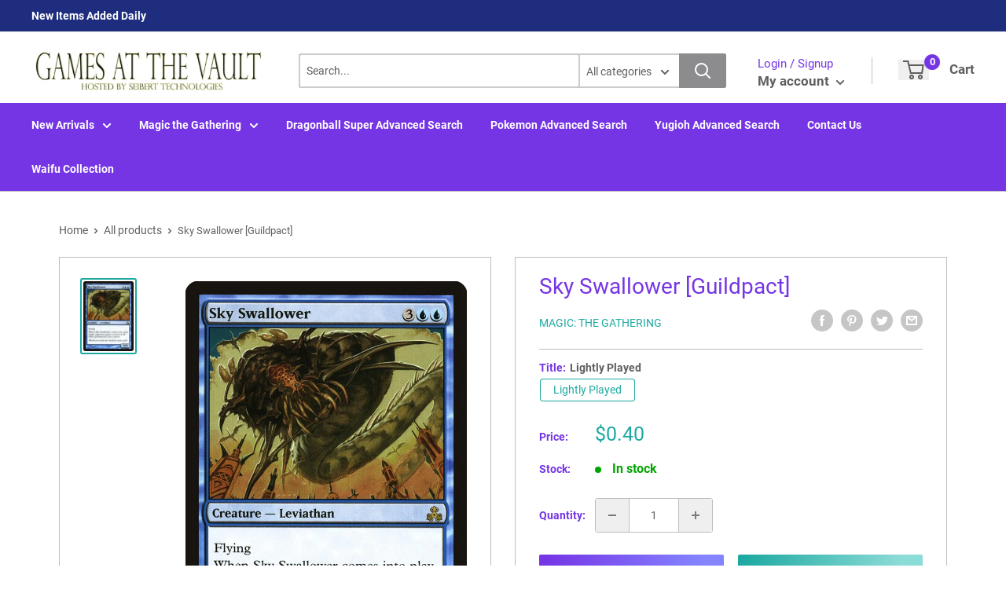

--- FILE ---
content_type: text/css
request_url: https://www.gamesatthevault.com/cdn/shop/t/2/assets/predictive.css?v=181835530354501345831661390140
body_size: 1934
content:
body{-webkit-overflow-scrolling:auto}.top-bar .sd_dropdown_default.sdqname_search{background-color:#fff;margin:1px 0 0!important;box-shadow:0 4px 6px #0003!important;left:0;min-width:364px}.sd_product_name{background:#e1e1e1;padding:3px 5%;font-weight:700;color:#000;text-align:left}.sd_span{margin-left:8px;margin-top:0;vertical-align:top;font-size:12px;flex:1;overflow:auto}.sd_dropdown_default .sd_dropdownresult .sd_title,.sd_titl,.sd_sku{font-weight:500;font-family:arial;color:#575961!important;text-transform:capitalize;font-size:12px;letter-spacing:.5px;padding:3px 10px 14px}.rcntsrch{background:#fff;height:76px}.sd_dropdown .sd_dropdownresult .sd_title,.sd_titl,.sd_sku{text-overflow:ellipsis;overflow:hidden;white-space:nowrap!important;width:100%;font-weight:500;font-family:arial;color:#575961!important;text-transform:capitalize;font-size:12px;letter-spacing:.5px;padding:3px 10px 14px}.sd_title span{color:#575961!important}.sd_more_result{position:relative;width:100%;color:#000;background:#f2f2f2;padding:1px 0;overflow:hidden;text-align:center;line-height:normal}.sd_more_result_coll{position:relative;width:100%;color:#000;background:#fff;padding:13px 10px 15px;overflow:hidden;text-align:left;border:none}.sd_more_result_collection{position:relative;width:100%;color:#000;background:#f2f2f2;padding:13px 10px 15px;overflow:hidden;text-align:left;border-left:1px solid rgb(194,194,194);border-right:1px solid rgb(194,194,194)}.sd_show_all{font-size:13px;width:50%;text-decoration:underline;line-height:46px;font-weight:350;color:#919398}.sd_show_all a{color:#919398;font-size:11px;letter-spacing:.4px}.sd_tabs li a{background:#fff;font-weight:700;color:#1a1a1a;padding:11px;width:100%;display:flex;line-height:15px;opacity:1}.sd_tabs li a:hover{background:transparent!important}.sd_price{font-weight:600;margin-top:-11px;margin-left:10px;font-family:arial;color:#f89620;padding:0;letter-spacing:.5px;font-size:12px}.sd_dropdownresult{list-style:outside none none;position:relative;width:100%;color:#000;background:#fff;white-space:normal;height:360px;max-height:360px;border:1px solid rgb(245,245,245);overflow-x:hidden;overflow-y:scroll!important;margin:0;scrollbar-color:#adadad #f1f1f1;scrollbar-width:thin}.sd_dropdownresult::-webkit-scrollbar{width:4px;height:4px}.sd_dropdownresult::-webkit-scrollbar-track{background:#f1f1f1}.sd_dropdownresult::-webkit-scrollbar-thumb{background:#adadad}.sd_dropdownresult_collection{list-style:outside none none;position:relative;width:100%;color:#000;background:#fff;white-space:normal;max-height:200px;border:none;overflow-y:auto;margin:0;scrollbar-color:#adadad #f1f1f1;scrollbar-width:thin}.sd_tabs .sd_dropdownresult_collection .sd_span{width:100%}.sd_dropdownresult_collection::-webkit-scrollbar{width:4px;height:4px}.sd_dropdownresult_collection::-webkit-scrollbar-track{background:#f1f1f1}.sd_dropdownresult_collection::-webkit-scrollbar-thumb{background:#adadad}.sd_tabs li a:hover .sd_title,.sd_tabs li a:hover .sd_titl{background-color:transparent!important;color:#2d303a!important;font-weight:600}.sd_dropdownresult_page{list-style:outside none none;position:relative;width:100%;color:#000;background:#fff;white-space:normal;max-height:200px;border:none;overflow-y:auto;margin:0;padding:0;scrollbar-color:#adadad #f1f1f1;scrollbar-width:thin}.sd_dropdownresult_page::-webkit-scrollbar{width:4px;height:4px}.sd_dropdownresult_page::-webkit-scrollbar-track{background:#f1f1f1}.sd_dropdownresult_page::-webkit-scrollbar-thumb{background:#adadad}.sd_dropdown{top:40px!important;min-width:360px;right:0}input.sd_pro-search{border:1px solid #efeeee!important;font-size:14px;color:#2e313b!important;font-weight:400!important;padding:19px 5px 19px 38px!important}.searchBar__wrapper{display:grid;grid-template-columns:2fr 1fr}.sd_searchicon{background:transparent!important;border-radius:0!important;padding:9px!important;position:absolute;z-index:99;height:38px;top:1px}.sd_product-search{width:100%!important;max-width:100%!important}.sd_tab button{width:inherit;background:transparent;border:none!important;padding:15px 0 13px;font-size:14px;color:#5b5c5d;margin:0 20px;outline:none;font-weight:600;position:relative;overflow:hidden;transition:.8s}.sd_tab button:after{content:"";width:100%;height:2px;background-color:transparent;z-index:5;position:absolute;bottom:0;left:-100%;transition:.8s}.sd_tab button.active:after{left:0;background-color:#8c8c8c}.sd_tab button:hover{color:#2e313b}.prdimg{width:56px;float:left;border:1px solid #ece8e8;margin-right:5px;padding:4px;background:#fff}.sd_tab{box-shadow:0 1px 2px #8c8a8a;background:#efeeee;text-align:left}.sd_tab button:hover,.sd_tab button:active{color:#2e313b}button.tablinks1,button.tablinks2,button.tablinks3{text-align:center}button.tablinks1 font,button.tablinks2 font,button.tablinks3 font{background:#c15b64;height:14px;position:relative;top:-5px;border-radius:2px;display:inherit;font-size:10px;line-height:14px;color:#fff;font-weight:400;text-align:center;padding:0 4px}a.showproduct{color:#919398;font-size:11px;letter-spacing:.4px}span.sd_found{font-size:11px;color:#777;letter-spacing:.3px;padding-left:10px}.sd_dropdown_default.sdqname_search{top:43px!important;max-width:100%!important}.predictive-search{height:100%;text-align:left;display:none}.site-header__icons-wrapper .sd_span{width:76%;text-align:left}.site-header__icons-wrapper .sd_dropdownresult_page .sd_span,.site-header__icons-wrapper .sd_dropdownresult_collection .sd_span{width:100%}.site-header__icons-wrapper .sd_span .sd_title{color:#909090!important}.sd_dropdownresult .sd_searchimage{width:50px;height:50px;float:left;padding:4px;background-color:#fff;margin-right:5px;border:1px solid #ece8e8}.sd_dropdownresult a:hover .sd_searchimage{border:1px solid #a2a2a2}.sd_dropdownresult .sd_searchimage .prdimg{width:100%;max-width:100%;object-fit:cover;height:100%;border:none;padding:0;margin-right:0;float:none}.search-bar__input:focus{box-shadow:none;outline:none}.sd_verticaltab{float:left;border:none;background-color:#f1f1f1;width:30%;height:auto;padding:15px 0;min-height:321px}.sd_verticaltab button{display:block;background-color:inherit;color:#a5a6a8;padding:10px 16px;width:100%;border:none;outline:none;text-align:left;cursor:pointer;transition:.3s;font-size:15px;font-family:inherit;margin:8px 0;font-weight:500;border-left:2px solid #f1f1f1}.sd_verticaltab button:hover,.sd_verticaltab button.active{border-left:2px solid #2e313b;color:#4a4a45;background-color:#dadada}.sdqname_search .sd_verticaltabs{max-width:70%;float:right;padding:20px;background:#fff;width:100%}.sd_dropdown_default.leftsearch .sd_verticaltabs{width:70%;float:right;max-height:332px;overflow:hidden}.sd_dropdown_default.leftsearch ul.sd_dropdownvertical_page{width:100%;overflow-y:auto;scrollbar-color:#adadad #f1f1f1;scrollbar-width:thin;max-height:280px;margin:0;min-height:280px;padding:17px 0 0 19px}.sd_dropdown_default.leftsearch ul.sd_dropdownvertical_page::-webkit-scrollbar{width:4px;height:4px}.sd_dropdown_default.leftsearch ul.sd_dropdownvertical_page::-webkit-scrollbar-track{background:#f1f1f1}.sd_dropdown_default.leftsearch ul.sd_dropdownvertical_page::-webkit-scrollbar-thumb{background:#adadad}ul.sd_dropdownvertical_page li{float:left;width:33.3%;text-align:center;margin:0;padding:14px 0;background:#fff;border-radius:0;list-style:none}ul.sd_dropdownvertical_page li .sd_searchimage{height:70px;width:70px;margin:0 auto 4px;overflow:hidden;border:1px solid #e9edef;padding:2px}ul.sd_dropdownvertical_page li .prdimg{width:100%;float:none;border:none;margin:0 auto;padding:0;background:#fff;max-width:100%;height:auto;box-shadow:none}ul.sd_dropdownvertical_page li .sd_title{text-overflow:ellipsis;overflow:hidden;white-space:nowrap!important;width:90%;margin:0 auto;color:#2b2b2bad!important;font-size:11px;padding:0;line-height:normal}ul.sd_dropdownvertical_page li .sd_span{margin:0 auto;display:inline-block;vertical-align:top;width:100%;font-size:12px}ul.sd_dropdownvertical_page li .sd_price{color:#6b6c71;margin-top:4px;font-size:10px;color:#f89620;margin-left:0;line-height:normal}.sd_verticaltab button:hover{background-color:#dadada}.sd_verticaltabs .sd_more_result{color:#00000080;background:transparent;text-align:center;padding:4px 0 0;clear:both;border:1px solid #efeeee;border-left:none}.sd_dropdown_default.sdqname_search{background-color:#fff;margin:1px 0 0!important;box-shadow:0 4px 6px #0003!important;left:0;min-width:300px}.search-bar input[type=submit],.search-bar .search-bar--submit{top:8px;bottom:auto}.sd_dropdown_default.sdqname_search.verticalactive{min-width:600px}.sd_dropdown_default.sdqname_search.verticalactive ul.sd_dropdownvertical_page li{width:31%}.sd_dropdown_default.sdqname_search.verticalactive .collectionpanel ul.sd_dropdownvertical_page li{width:98%;text-align:left}.sd_dropdown_default.sdqname_search.verticalactive .sd_verticaltabs{padding:0}.sd_dropdown_default.sdqname_search.verticalactive .sd_verticaltabs .sd_dropdownvertical_page{overflow-y:auto;scrollbar-color:#adadad #f1f1f1;scrollbar-width:thin;max-height:268px;margin:0;min-height:268px}.sd_dropdown_default.sdqname_search.verticalactive .sd_verticaltabs .sd_dropdownvertical_page::-webkit-scrollbar{width:4px;height:4px}.sd_dropdown_default.sdqname_search.verticalactive .sd_verticaltabs .sd_dropdownvertical_page::-webkit-scrollbar-track{background:#f1f1f1}.sd_dropdown_default.sdqname_search.verticalactive .sd_verticaltabs .sd_dropdownvertical_page::-webkit-scrollbar-thumb{background:#adadad}.search-bar__input{border:1px solid #d2d2d2!important}.loadingDiv{position:absolute;top:8px;left:6px;height:100%;width:auto}.loadingDiv.defaultSearch{top:4px;left:-3px;width:23px}.loaderfix img{max-width:26px;border:0;padding:4px}.loaderdef img{margin-top:8px;padding-right:2px;max-width:26px}.input-group__btn,.input-group-btn{vertical-align:top!important}.search-bar__submit{height:auto;top:10px}.sd_dropdown_default.sd_leftside{width:580px;float:right}.sd_leftside .sd_verticaltabs{width:80%;float:right}.sd_leftside ul.sd_dropdownvertical_page{margin:0;overflow:hidden;float:right;overflow-y:auto;height:278px;padding:12px;width:100%}.sd_leftside .sd_verticaltab{float:left;border:none;background-color:#f1f1f1;width:20%;height:100%;padding:15px 0;min-height:auto}.sd_leftside ul.sd_dropdownvertical_page li{float:left;width:30%;text-align:center;margin:1%}.sd_leftside .collectionpanel ul.sd_dropdownvertical_page li{width:100%;text-align:left}.sd_leftside .sd_more_result .sd_show_all.noresult{position:absolute;top:175px;right:89px;width:100%}.collectionpanel ul.sd_dropdownvertical_page li .sd_title{font-size:13px}.sd_leftside ul.sd_dropdownvertical_page::-webkit-scrollbar-thumb{background:#adadad}.sd_leftside ul.sd_dropdownvertical_page::-webkit-scrollbar-track{background:#f1f1f1}.sd_leftside ul.sd_dropdownvertical_page::-webkit-scrollbar{width:4px;height:4px}.sd_leftside .sd_more_result{overflow:initial;position:unset}.sd_leftside .sd_more_result .sd_show_all{line-height:38px}#SearchDrawer.drawer{overflow-y:unset!important;overflow-x:unset!important}#SearchDrawer.drawer .sdqname_search{position:absolute!important;width:100%}#SearchDrawer.drawer .loaderdef img{margin-top:0;height:21px;margin-left:0;padding-right:4px}#SearchDrawer.drawer .loaderfix img{margin-top:10px;height:23px;margin-left:14px;padding-right:2px}.sd_presearch .search-form__container{background-color:transparent;width:100%;align-items:flex-start}.sd_presearch .search-bar__form{margin:170px 0 0;width:100%}.sd_presearch .search-bar__actions{margin:170px 0 0;width:auto}.sd_dropdown_default.centersearch .sd_verticaltabs,.sd_dropdown_default.rightsearch .sd_verticaltabs{width:70%;float:right;max-height:332px;overflow:hidden}.sd_dropdown_default.centersearch .sd_verticaltabs ul.sd_dropdownvertical_page,.sd_dropdown_default.rightsearch .sd_verticaltabs ul.sd_dropdownvertical_page{width:100%;overflow-y:auto;scrollbar-color:#adadad #f1f1f1;scrollbar-width:thin;max-height:279px;margin:0;min-height:279px;padding:17px 0 0 19px}.sd_dropdown_default.rightsearch .sd_verticaltabs ul.sd_dropdownvertical_page::-webkit-scrollbar{width:4px;height:4px}.sd_dropdown_default.rightsearch .sd_verticaltabs ul.sd_dropdownvertical_page::-webkit-scrollbar-track{background:#f1f1f1}.sd_dropdown_default.rightsearch .sd_verticaltabs ul.sd_dropdownvertical_page::-webkit-scrollbar-thumb{background:#adadad}.sd_dropdown_default.centersearch .sd_verticaltabs ul.sd_dropdownvertical_page::-webkit-scrollbar{width:4px;height:4px}.sd_dropdown_default.centersearch .sd_verticaltabs ul.sd_dropdownvertical_page::-webkit-scrollbar-track{background:#f1f1f1}.sd_dropdown_default.centersearch .sd_verticaltabs ul.sd_dropdownvertical_page::-webkit-scrollbar-thumb{background:#adadad}.sd_dropdown_default.rightsearch{position:absolute;left:-310px;top:31px;z-index:12}.sd_dropdown_default.centersearch{min-width:500px}@media (max-width: 767px){.sd_dropdownresult_collection{padding:15px 10px 13px}.sd_dropdown{position:absolute!important;z-index:999999;top:48px!important;min-width:100%!important;right:0}.sdqname_search .sd_verticaltabs{padding:20px 10px}ul.sd_dropdownvertical_page li{width:110px;margin:0}.sd_dropdown_default.sdqname_search.verticalactive ul.sd_dropdownvertical_page li{width:50%}.sdqname_search .sd_verticaltabs{overflow-y:scroll;scrollbar-color:#adadad #f1f1f1;scrollbar-width:thin;max-height:calc(100vh - 60px)}.sdqname_search .sd_verticaltabs::-webkit-scrollbar{width:4px;height:4px}.sdqname_search .sd_verticaltabs::-webkit-scrollbar-track{background:#f1f1f1}.sdqname_search .sd_verticaltabs::-webkit-scrollbar-thumb{background:#adadad}.sd_product-search{min-width:110px!important;width:100%!important}.sd_fixinner .sd_product-search{width:100%!important}.sd_fixinner .sd_dropdown{top:40px!important;left:auto;right:0}.sd_dropdown_default.sdqname_search.verticalactive .sd_dropdownvertical_page{margin:0;padding:0}.sd_dropdown_default.sdqname_search.verticalactive{min-width:329px}ul.sd_dropdownvertical_page li .sd_searchimage{height:91px;width:91px}ul.sd_dropdownvertical_page li .sd_span{text-align:center}ul.sd_dropdownvertical_page li .sd_title{width:85%;color:#2c2c2d!important;font-size:13px;padding:0}ul.sd_dropdownvertical_page li .sd_price{margin-left:0}.sd_show_all{font-size:16px;color:#000}}@media only screen and (min-width: 321px) and (max-width: 480px){.sd_tab button{padding:14px 0 12px;font-size:13px;margin:0 14px}}
/*# sourceMappingURL=/cdn/shop/t/2/assets/predictive.css.map?v=181835530354501345831661390140 */


--- FILE ---
content_type: text/css
request_url: https://www.gamesatthevault.com/cdn/shop/t/2/assets/css-variables.css?v=83797667966832811421698280754
body_size: 939
content:
/** Shopify CDN: Minification failed

Line 159:0 Unexpected "<"
Line 160:2 Comments in CSS use "/* ... */" instead of "//"
Line 162:9 Expected ":"
Line 163:10 Expected ":"
Line 164:10 Expected ":"
Line 165:18 Unexpected "="
Line 166:6 Expected identifier but found "cssVars("
Line 169:12 Expected ":"
Line 171:0 Unexpected "<"

**/
@font-face {
  font-family: Roboto;
  font-weight: 400;
  font-style: normal;
  src: url("//www.gamesatthevault.com/cdn/fonts/roboto/roboto_n4.da808834c2315f31dd3910e2ae6b1a895d7f73f5.woff2?h1=Z2FtZXNhdHRoZXZhdWx0LmNvbQ&h2=Z2FtZXMtYXQtdGhlLXZhdWx0LmFjY291bnQubXlzaG9waWZ5LmNvbQ&hmac=75258a47a33bb3a3ccc75f70f8806441da039fc5169f82c6e85253570c1cb2f6") format("woff2"),
       url("//www.gamesatthevault.com/cdn/fonts/roboto/roboto_n4.a512c7b68cd7f12c72e1a5fd58e7f7315c552e93.woff?h1=Z2FtZXNhdHRoZXZhdWx0LmNvbQ&h2=Z2FtZXMtYXQtdGhlLXZhdWx0LmFjY291bnQubXlzaG9waWZ5LmNvbQ&hmac=18eb930c990568c26dcf641fbcf23a615366f531593fd0ccbcc4a8f367a5df56") format("woff");
}

@font-face {
  font-family: Roboto;
  font-weight: 400;
  font-style: normal;
  src: url("//www.gamesatthevault.com/cdn/fonts/roboto/roboto_n4.da808834c2315f31dd3910e2ae6b1a895d7f73f5.woff2?h1=Z2FtZXNhdHRoZXZhdWx0LmNvbQ&h2=Z2FtZXMtYXQtdGhlLXZhdWx0LmFjY291bnQubXlzaG9waWZ5LmNvbQ&hmac=75258a47a33bb3a3ccc75f70f8806441da039fc5169f82c6e85253570c1cb2f6") format("woff2"),
       url("//www.gamesatthevault.com/cdn/fonts/roboto/roboto_n4.a512c7b68cd7f12c72e1a5fd58e7f7315c552e93.woff?h1=Z2FtZXNhdHRoZXZhdWx0LmNvbQ&h2=Z2FtZXMtYXQtdGhlLXZhdWx0LmFjY291bnQubXlzaG9waWZ5LmNvbQ&hmac=18eb930c990568c26dcf641fbcf23a615366f531593fd0ccbcc4a8f367a5df56") format("woff");
}

@font-face {
  font-family: Roboto;
  font-weight: 700;
  font-style: normal;
  src: url("//www.gamesatthevault.com/cdn/fonts/roboto/roboto_n7.51ede27d5b58491d9cf07ad184108da52fef80b4.woff2?h1=Z2FtZXNhdHRoZXZhdWx0LmNvbQ&h2=Z2FtZXMtYXQtdGhlLXZhdWx0LmFjY291bnQubXlzaG9waWZ5LmNvbQ&hmac=f49c2dc01ebd676a64889ce1e575acbba71361968c2e1d5884f4a925f46b1029") format("woff2"),
       url("//www.gamesatthevault.com/cdn/fonts/roboto/roboto_n7.1babbb6a27f91b14216bafa40bf222e08f6999f4.woff?h1=Z2FtZXNhdHRoZXZhdWx0LmNvbQ&h2=Z2FtZXMtYXQtdGhlLXZhdWx0LmFjY291bnQubXlzaG9waWZ5LmNvbQ&hmac=d4720e7f821e8bce71804b58581e041a1dfe99c04d0195e21b6365ed93b200ee") format("woff");
}

@font-face {
  font-family: Roboto;
  font-weight: 400;
  font-style: italic;
  src: url("//www.gamesatthevault.com/cdn/fonts/roboto/roboto_i4.f98951b4b9b6e1096fc799cd05debd098bd422ac.woff2?h1=Z2FtZXNhdHRoZXZhdWx0LmNvbQ&h2=Z2FtZXMtYXQtdGhlLXZhdWx0LmFjY291bnQubXlzaG9waWZ5LmNvbQ&hmac=82f08509d760e7c1cd3180dd98f3c22fa6709589fc119026c04a18e3dab9d4cc") format("woff2"),
       url("//www.gamesatthevault.com/cdn/fonts/roboto/roboto_i4.688a26691d45bc4053b6ae24a196cabdeedbc25c.woff?h1=Z2FtZXNhdHRoZXZhdWx0LmNvbQ&h2=Z2FtZXMtYXQtdGhlLXZhdWx0LmFjY291bnQubXlzaG9waWZ5LmNvbQ&hmac=c354e20176ebdb44231d5c3542844cbf0b21164a4459aab021b2d8d4f2b2ffec") format("woff");
}

@font-face {
  font-family: Roboto;
  font-weight: 700;
  font-style: italic;
  src: url("//www.gamesatthevault.com/cdn/fonts/roboto/roboto_i7.9c922c35bb84952cfb17e8c1d42e440e75aa8ccf.woff2?h1=Z2FtZXNhdHRoZXZhdWx0LmNvbQ&h2=Z2FtZXMtYXQtdGhlLXZhdWx0LmFjY291bnQubXlzaG9waWZ5LmNvbQ&hmac=34e1e8c84d61ec1182f40c2321449589af976ca9923e7b30933e6f177b052066") format("woff2"),
       url("//www.gamesatthevault.com/cdn/fonts/roboto/roboto_i7.c50b5683f5731edb8040ff2110a54947108434de.woff?h1=Z2FtZXNhdHRoZXZhdWx0LmNvbQ&h2=Z2FtZXMtYXQtdGhlLXZhdWx0LmFjY291bnQubXlzaG9waWZ5LmNvbQ&hmac=8311a11447b717c7947f58b20c28a97439a7723b080f4af6f7af59aa39fe12b3") format("woff");
}


/* Typography */

body
{
  font-family: Roboto;
  color:var(--text-color);
  font-size:var(--text-size);
}

p, a, button, input, select
{
  color:inherit;
  font-family: Roboto;
}

h1,h2,h3,h4,h5,h6
{
  font-family: Roboto;
  margin-bottom: 16px;
}

/* General Variables */

:root {

    /* Borders */

    --border-radius: 4px;
    --border-color: #BDBDBD;
    --header-border-color: rgba(30, 52, 93, 0.3);

    /* Text */

    --text-size: 14px;
    --text-color: #5F5F5F;
    --text-font-weight: 400;
    --default-text-font-size: 15px;
    --base-text-font-size: 16px;
    --text-font-bolder-weight: 600;

    /* Typography */

    --base-font: Roboto;
    --header-font: Roboto;

    /* Colors */
    --input-background: #fff;
    --color-gradient: linear-gradient(103.4deg, #7535E5 2.77%, #8484FF 84.58%);
    --color-gradient-secondary: linear-gradient(103.4deg,#1DA9A1 2.77%,#8bdbd6 84.58%);
    --color-primary: #7535E5;
    --color-secondary: #1DA9A1;
    --color-page-background: #ffffff;
    --brand-secondary: #7535E5;
    --button-bg-color: #7535E5;
    --button-text-color:  #fff;
    --button-bg-hover-color: #7535E5;
    --button-text-hover-color: #fff;

    /* Padding */

    --page-padding-y: 24px;
    --page-padding-x: 40px;
    --mobile-container-gutter: 20px;
    --desktop-container-gutter: 40px;
    
  /* Product */--text-color-rgb                   :  41, 41, 41;
    --product-on-sale-accent           : #ee0000;
    --product-on-sale-accent-rgb       : 238, 0, 0;
    --product-on-sale-color            : #ffffff;
    --product-in-stock-color           : #00a500;
    --product-low-stock-color          : #ee0000;
    --product-sold-out-color           : #8a9297;
    --product-custom-label-1-background: #0774d7;
    --product-custom-label-1-color     : #ffffff;
    --product-custom-label-2-background: #00a500;
    --product-custom-label-2-color     : #ffffff;
    --product-review-star-color        : #ffbd00;

}

/* width */
::-webkit-scrollbar {
  width: 10px;
}

/* Track */
::-webkit-scrollbar-track {
  background: #f1f1f1; 
}
 
/* Handle */
::-webkit-scrollbar-thumb {
  background: var(--color-primary);
}

/* Handle on hover */
::-webkit-scrollbar-thumb:hover {
  background: var(--color-primary);
}





<script>
  // IE11 does not have support for CSS variables, so we have to polyfill them
  if (!(((window || {}).CSS || {}).supports && window.CSS.supports('(--a: 0)'))) {
    const script = document.createElement('script');
    script.type = 'text/javascript';
    script.src = 'https://cdn.jsdelivr.net/npm/css-vars-ponyfill@2';
    script.onload = function() {
      cssVars({});
    };

    document.getElementsByTagName('head')[0].appendChild(script);
  }
</script>

